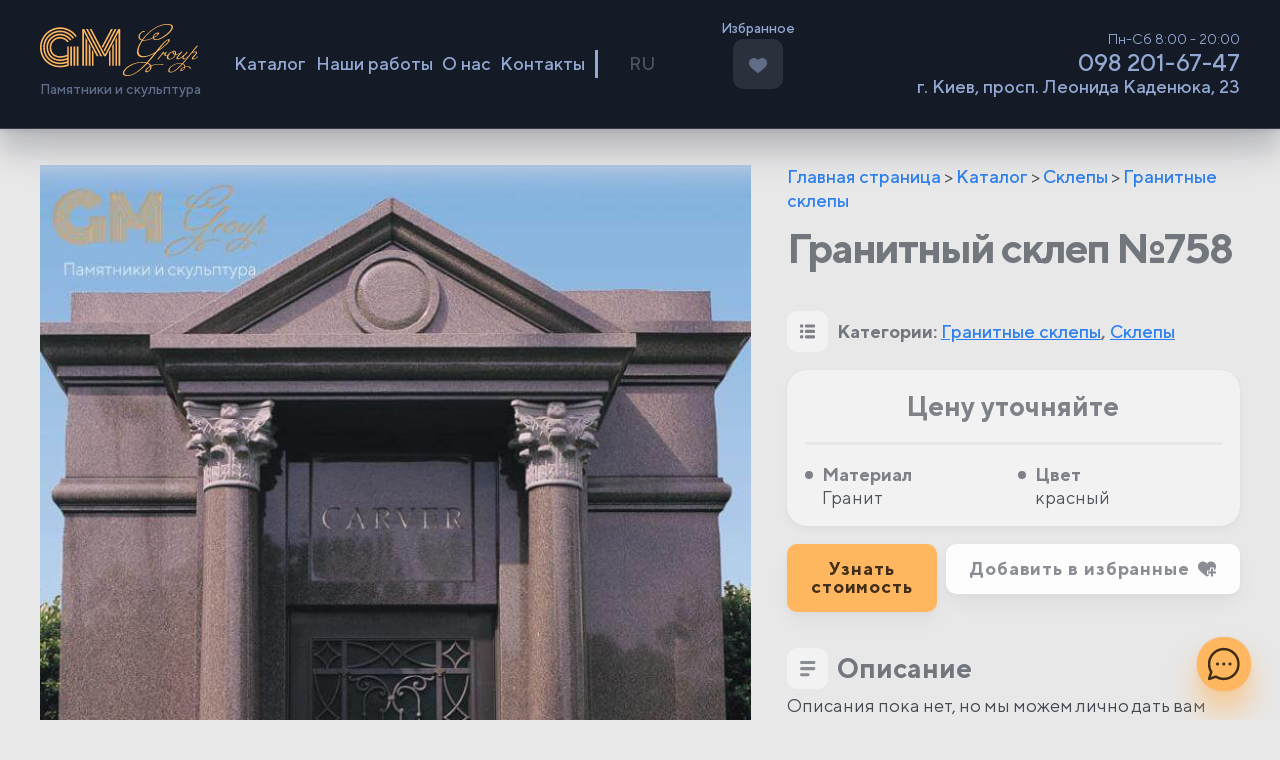

--- FILE ---
content_type: text/html; charset=UTF-8
request_url: https://pamyatniki-kiev.com.ua/pamyatnik-iz-mramora-54/
body_size: 21823
content:
<!doctype html><html lang="ru-RU"><head><meta charset="UTF-8"><meta name="viewport" content="width=device-width, initial-scale=1"><link rel="profile" href="https://gmpg.org/xfn/11"><meta name='robots' content='index, follow, max-image-preview:large, max-snippet:-1, max-video-preview:-1' /> <script data-cfasync="false" data-pagespeed-no-defer>var gtm4wp_datalayer_name = "dataLayer";
	var dataLayer = dataLayer || [];</script> <title>Заказать Гранитный склеп №758 недорого | GM Group</title><meta name="description" content="Гранитный склеп №758 по лучшей цене - Производство и установка памятников от GM Group . Хотите узнать сколько стоит? Звоните ☎ 098 201 67 47" /><link rel="canonical" href="https://pamyatniki-kiev.com.ua/pamyatnik-iz-mramora-54/" /><meta property="og:locale" content="ru_RU" /><meta property="og:type" content="article" /><meta property="og:title" content="Заказать Гранитный склеп №758 недорого | GM Group" /><meta property="og:description" content="Гранитный склеп №758 по лучшей цене - Производство и установка памятников от GM Group . Хотите узнать сколько стоит? Звоните ☎ 098 201 67 47" /><meta property="og:url" content="https://pamyatniki-kiev.com.ua/pamyatnik-iz-mramora-54/" /><meta property="og:site_name" content="GM Group" /><meta property="article:modified_time" content="2026-01-13T19:13:37+00:00" /><meta property="og:image" content="https://pamyatniki-kiev.com.ua/wp-content/uploads/S-61.jpg" /><meta property="og:image:width" content="694" /><meta property="og:image:height" content="1000" /><meta property="og:image:type" content="image/jpeg" /><meta name="twitter:card" content="summary_large_image" /> <script type="application/ld+json" class="yoast-schema-graph">{"@context":"https://schema.org","@graph":[{"@type":["WebPage","ItemPage"],"@id":"https://pamyatniki-kiev.com.ua/pamyatnik-iz-mramora-54/","url":"https://pamyatniki-kiev.com.ua/pamyatnik-iz-mramora-54/","name":"Заказать Гранитный склеп №758 недорого | GM Group","isPartOf":{"@id":"https://pamyatniki-kiev.com.ua/#website"},"primaryImageOfPage":{"@id":"https://pamyatniki-kiev.com.ua/pamyatnik-iz-mramora-54/#primaryimage"},"image":{"@id":"https://pamyatniki-kiev.com.ua/pamyatnik-iz-mramora-54/#primaryimage"},"thumbnailUrl":"https://pamyatniki-kiev.com.ua/wp-content/uploads/S-61.jpg","datePublished":"2021-03-18T08:38:57+00:00","dateModified":"2026-01-13T19:13:37+00:00","description":"Гранитный склеп №758 по лучшей цене - Производство и установка памятников от GM Group . Хотите узнать сколько стоит? Звоните ☎ 098 201 67 47","breadcrumb":{"@id":"https://pamyatniki-kiev.com.ua/pamyatnik-iz-mramora-54/#breadcrumb"},"inLanguage":"ru-RU","potentialAction":[{"@type":"ReadAction","target":["https://pamyatniki-kiev.com.ua/pamyatnik-iz-mramora-54/"]}]},{"@type":"ImageObject","inLanguage":"ru-RU","@id":"https://pamyatniki-kiev.com.ua/pamyatnik-iz-mramora-54/#primaryimage","url":"https://pamyatniki-kiev.com.ua/wp-content/uploads/S-61.jpg","contentUrl":"https://pamyatniki-kiev.com.ua/wp-content/uploads/S-61.jpg","width":694,"height":1000},{"@type":"BreadcrumbList","@id":"https://pamyatniki-kiev.com.ua/pamyatnik-iz-mramora-54/#breadcrumb","itemListElement":[{"@type":"ListItem","position":1,"name":"Главная страница","item":"https://pamyatniki-kiev.com.ua/"},{"@type":"ListItem","position":2,"name":"Каталог","item":"https://pamyatniki-kiev.com.ua/katalog/"},{"@type":"ListItem","position":3,"name":"Склепы","item":"https://pamyatniki-kiev.com.ua/sklepy/"},{"@type":"ListItem","position":4,"name":"Гранитные склепы"}]},{"@type":"WebSite","@id":"https://pamyatniki-kiev.com.ua/#website","url":"https://pamyatniki-kiev.com.ua/","name":"GM Group","description":"Памятники и скульптура","potentialAction":[{"@type":"SearchAction","target":{"@type":"EntryPoint","urlTemplate":"https://pamyatniki-kiev.com.ua/?s={search_term_string}"},"query-input":{"@type":"PropertyValueSpecification","valueRequired":true,"valueName":"search_term_string"}}],"inLanguage":"ru-RU"}]}</script> <link rel='dns-prefetch' href='//challenges.cloudflare.com' /><link rel="alternate" type="application/rss+xml" title="GM Group &raquo; Лента" href="https://pamyatniki-kiev.com.ua/feed/" /><link rel="alternate" type="application/rss+xml" title="GM Group &raquo; Лента комментариев" href="https://pamyatniki-kiev.com.ua/comments/feed/" /><style>div.portfolio-slider.owl-carousel.owl-loaded.owl-drag{content-visibility:auto;contain-intrinsic-size:1px 1000px;}</style><link data-optimized="2" rel="stylesheet" href="https://pamyatniki-kiev.com.ua/wp-content/litespeed/css/e31c966f74699259830eeecd7ab88ae3.css?ver=ad8be" /><link rel="preload" as="image" href="https://pamyatniki-kiev.com.ua/wp-content/themes/gm-group-theme/icons/gm-logo.svg"><link rel="preload" as="image" href="https://pamyatniki-kiev.com.ua/wp-content/uploads/S-61.jpg"><link rel="preload" as="image" href="https://pamyatniki-kiev.com.ua/wp-content/themes/gm-group-theme/icons/cat-list.svg"><link rel="preload" as="image" href="https://pamyatniki-kiev.com.ua/wp-content/themes/gm-group-theme/icons/description-icon.svg"><link rel="preload" as="image" href="https://pamyatniki-kiev.com.ua/wp-content/themes/gm-group-theme/icons/delivery-icon.svg"><link rel='preload' as='font' type='font/woff2' crossorigin='anonymous' id='tinvwl-webfont-font-css' href='https://pamyatniki-kiev.com.ua/wp-content/plugins/ti-woocommerce-wishlist/assets/fonts/tinvwl-webfont.woff2?ver=xu2uyi'  media='all' /> <script data-optimized="1" type="text/javascript" src="https://pamyatniki-kiev.com.ua/wp-content/litespeed/js/1b4d0fa838fdc8b9a29cba36101881d8.js?ver=be840" id="bodhi-dompurify-library-js" defer data-deferred="1"></script> <script type="text/javascript" src="https://pamyatniki-kiev.com.ua/wp-includes/js/jquery/jquery.min.js?ver=3.7.1" id="jquery-core-js"></script> <script data-optimized="1" type="text/javascript" src="https://pamyatniki-kiev.com.ua/wp-content/litespeed/js/e6faf1c171f34962c83e885e21269907.js?ver=2877e" id="jquery-migrate-js" defer data-deferred="1"></script> <script data-optimized="1" type="text/javascript" src="https://pamyatniki-kiev.com.ua/wp-content/litespeed/js/ce56792011419c369c08899b75ed527e.js?ver=af36d" id="google_business_reviews_rating_wp_js-js" defer data-deferred="1"></script> <script type="text/javascript" id="bodhi_svg_inline-js-extra" src="[data-uri]" defer></script> <script data-optimized="1" type="text/javascript" src="https://pamyatniki-kiev.com.ua/wp-content/litespeed/js/4ab71fbd0c2d0ac6b7586e37e0169de2.js?ver=69de2" id="bodhi_svg_inline-js" defer data-deferred="1"></script> <script type="text/javascript" id="bodhi_svg_inline-js-after" src="[data-uri]" defer></script> <script data-optimized="1" type="text/javascript" src="https://pamyatniki-kiev.com.ua/wp-content/litespeed/js/cd88352fdbe0900b632c13350a722bf7.js?ver=7c248" id="wc-zoom-js" defer="defer" data-wp-strategy="defer"></script> <script data-optimized="1" type="text/javascript" src="https://pamyatniki-kiev.com.ua/wp-content/litespeed/js/964fc93f5f1b68ac254c941fb0e2e1b3.js?ver=60af0" id="wc-flexslider-js" defer="defer" data-wp-strategy="defer"></script> <script data-optimized="1" type="text/javascript" src="https://pamyatniki-kiev.com.ua/wp-content/litespeed/js/aa9f4f2ce92dc7430374761eec3b80ca.js?ver=fcdca" id="wc-photoswipe-js" defer="defer" data-wp-strategy="defer"></script> <script data-optimized="1" type="text/javascript" src="https://pamyatniki-kiev.com.ua/wp-content/litespeed/js/36d557ed5c641c23d561bcf4e2281c7b.js?ver=5dc98" id="wc-photoswipe-ui-default-js" defer="defer" data-wp-strategy="defer"></script> <script type="text/javascript" id="wc-single-product-js-extra" src="[data-uri]" defer></script> <script data-optimized="1" type="text/javascript" src="https://pamyatniki-kiev.com.ua/wp-content/litespeed/js/ebca8ef8c226be4c512ccf4f8bf0f76b.js?ver=c82d4" id="wc-single-product-js" defer="defer" data-wp-strategy="defer"></script> <script data-optimized="1" type="text/javascript" src="https://pamyatniki-kiev.com.ua/wp-content/litespeed/js/a0993d8b94c3e7bec29a1c3a9b7a457d.js?ver=23a42" id="wc-jquery-blockui-js" data-wp-strategy="defer"></script> <script data-optimized="1" type="text/javascript" src="https://pamyatniki-kiev.com.ua/wp-content/litespeed/js/c2c093232e1907e4d0508a764739b969.js?ver=73075" id="wc-js-cookie-js" data-wp-strategy="defer"></script> <script type="text/javascript" id="woocommerce-js-extra" src="[data-uri]" defer></script> <script data-optimized="1" type="text/javascript" src="https://pamyatniki-kiev.com.ua/wp-content/litespeed/js/972678eb848a06f919ca5160876d8399.js?ver=ac685" id="woocommerce-js" defer="defer" data-wp-strategy="defer"></script> <script data-optimized="1" type="text/javascript" src="https://pamyatniki-kiev.com.ua/wp-content/litespeed/js/f3d531b8837160da4d38bb3ff99dc7cb.js?ver=6a1c1" id="fancybox-js-js" defer data-deferred="1"></script> 
 <script data-cfasync="false" data-pagespeed-no-defer>var dataLayer_content = {"pagePostType":"product","pagePostType2":"single-product","pagePostAuthor":"Борис Бритва"};
	dataLayer.push( dataLayer_content );</script> <script data-cfasync="false" data-pagespeed-no-defer>(function(w,d,s,l,i){w[l]=w[l]||[];w[l].push({'gtm.start':
new Date().getTime(),event:'gtm.js'});var f=d.getElementsByTagName(s)[0],
j=d.createElement(s),dl=l!='dataLayer'?'&l='+l:'';j.async=true;j.src=
'//www.googletagmanager.com/gtm.js?id='+i+dl;f.parentNode.insertBefore(j,f);
})(window,document,'script','dataLayer','GTM-5V2W6WR');</script> 
<noscript><style>.woocommerce-product-gallery{ opacity: 1 !important; }</style></noscript><link rel="icon" href="https://pamyatniki-kiev.com.ua/wp-content/uploads/2020/06/cropped-Favicon-150x150.png" sizes="32x32" /><link rel="icon" href="https://pamyatniki-kiev.com.ua/wp-content/uploads/2020/06/cropped-Favicon-200x200.png" sizes="192x192" /><link rel="apple-touch-icon" href="https://pamyatniki-kiev.com.ua/wp-content/uploads/2020/06/cropped-Favicon-200x200.png" /><meta name="msapplication-TileImage" content="https://pamyatniki-kiev.com.ua/wp-content/uploads/2020/06/cropped-Favicon-360x360.png" /> <script src="https://unpkg.com/imagesloaded@4/imagesloaded.pkgd.min.js" defer data-deferred="1"></script> <script type="text/javascript" src="[data-uri]" defer></script> <script src="[data-uri]" defer></script> </head><div class="messengers">
<a class="mail-icon" href="mailto:kiev.gmgroup@gmail.com ">
<svg width="47" height="34" viewBox="0 0 47 34" fill="none" xmlns="http://www.w3.org/2000/svg">
<path d="M45.3214 0H1.6786L23.5001 17.9741L45.5682 0.0503572C45.4874 0.0267523 45.4049 0.00993373 45.3214 0Z" fill="black"/>
<path d="M24.5591 21.4453C23.9407 21.9518 23.0509 21.9518 22.4324 21.4453L0 2.96428V31.8928C0 32.8199 0.751521 33.5714 1.6786 33.5714H45.3214C46.2485 33.5714 47 32.8199 47 31.8928V3.21272L24.5591 21.4453Z" fill="black"/>
</svg>
</a>
<a class="phone-icon" href="tel:380982016747">
<svg width="36" height="36" viewBox="0 0 36 36" fill="none" xmlns="http://www.w3.org/2000/svg">
<path d="M33.1114 23.6299C30.9073 23.6299 28.7432 23.2852 26.6924 22.6074C25.6875 22.2647 24.4522 22.5791 23.8388 23.209L19.791 26.2647C15.0967 23.7589 12.205 20.8682 9.73341 16.2091L12.6992 12.2667C13.4697 11.4972 13.7461 10.3732 13.415 9.31847C12.7343 7.25691 12.3886 5.09381 12.3886 2.88881C12.3887 1.29591 11.0928 0 9.49997 0H2.88872C1.29591 0 0 1.29591 0 2.88872C0 21.1465 14.8536 36 33.1114 36C34.7042 36 36.0001 34.7041 36.0001 33.1113V26.5185C36 24.9258 34.7041 23.6299 33.1114 23.6299Z" fill="black"/>
</svg>
</a>
<a class="whatsapp-icon" href="https://wa.me/380982016747" target="_blank">
<svg width="47" height="47" viewBox="0 0 47 47" fill="none" xmlns="http://www.w3.org/2000/svg">
<path d="M34.2845 28.0181L34.2669 28.1649C29.9605 26.0186 29.5101 25.7327 28.954 26.5669C28.5682 27.1446 27.4441 28.4548 27.1053 28.8425C26.7626 29.2244 26.4218 29.2538 25.8402 28.9894C25.2527 28.6956 23.3668 28.0788 21.1343 26.0813C19.3953 24.5244 18.2282 22.615 17.8835 22.0275C17.3097 21.0366 18.5102 20.8956 19.6029 18.8276C19.7988 18.4164 19.6989 18.0932 19.554 17.8014C19.4071 17.5077 18.238 14.6289 17.7484 13.4814C17.2784 12.3377 16.7947 12.4826 16.4324 12.4826C15.3044 12.3847 14.4799 12.4004 13.7534 13.1563C10.5926 16.6304 11.3897 20.2141 14.0941 24.025C19.409 30.981 22.2408 32.2618 27.4186 34.0399C28.8169 34.4845 30.0918 34.4218 31.1003 34.2769C32.2244 34.0987 34.5607 32.8649 35.0483 31.4843C35.5477 30.1037 35.5477 28.9581 35.4008 28.6937C35.2559 28.4293 34.872 28.2824 34.2845 28.0181Z" fill="black"/>
<path d="M40.185 6.75441C25.1274 -7.80189 0.207583 2.75549 0.197792 23.2906C0.197792 27.3952 1.27292 31.3981 3.32133 34.9329L0 47.0001L12.406 43.7649C27.8867 52.127 46.9922 41.0233 47 23.3023C47 17.0827 44.5717 11.2292 40.1556 6.83078L40.185 6.75441ZM43.0873 23.2377C43.0755 38.1857 26.6666 47.521 13.6888 39.8914L12.9838 39.4723L5.64 41.3817L7.60813 34.2435L7.14008 33.5092C-0.936084 20.6527 8.3425 3.8502 23.641 3.8502C28.8384 3.8502 33.7166 5.87707 37.3905 9.54895C41.0623 13.1895 43.0873 18.0677 43.0873 23.2377Z" fill="black"/>
</svg>
</a>
<a class="telegram-icon" href="https://t.me/pmkaua" target="_blank">
<svg width="47" height="41" viewBox="0 0 47 41" fill="none" xmlns="http://www.w3.org/2000/svg">
<path d="M18.4416 26.7296L17.6642 37.6649C18.7765 37.6649 19.2582 37.1871 19.8359 36.6133L25.051 31.6294L35.8571 39.543C37.8389 40.6475 39.2352 40.0659 39.7698 37.7198L46.8629 4.48294L46.8649 4.48098C47.4935 1.55131 45.8054 0.405685 43.8745 1.12439L2.18157 17.0868C-0.663893 18.1913 -0.62081 19.7775 1.69786 20.4962L12.3571 23.8117L37.1163 8.31931C38.2815 7.54773 39.3409 7.97464 38.4695 8.74623L18.4416 26.7296Z" fill="black"/>
</svg>
</a>
<a class="viber-icon" id="newhref" href="viber://chat?number=380982016747" target="_blank">
<svg width="44" height="49" viewBox="0 0 44 49" fill="none" xmlns="http://www.w3.org/2000/svg">
<path d="M43.3452 28.2071C44.7474 16.4042 42.6716 8.95278 38.9272 5.58249L38.9292 5.58053C32.8858 -0.175013 12.476 -1.02689 5.24587 5.83903C1.99895 9.19757 0.855283 14.1267 0.72995 20.2289C0.604617 26.333 0.455783 37.7677 11.1111 40.8697H11.1209L11.1111 45.6069C11.1111 45.6069 11.0386 47.5261 12.2645 47.9119C13.6667 48.3662 14.3012 47.4752 18.6624 42.266C25.9552 42.8985 31.5561 41.4494 32.1925 41.2379C33.6652 40.7444 41.9979 39.6418 43.3452 28.2071ZM19.3811 38.9329C19.3811 38.9329 14.7653 44.6885 13.3299 46.1827C12.8599 46.6683 12.3448 46.6233 12.3527 45.6598C12.3527 45.0272 12.3879 37.7951 12.3879 37.7951C3.35412 35.2062 3.88678 25.4694 3.9847 20.3757C4.08262 15.2802 5.01478 11.1069 7.76428 8.29674C14.1073 2.34928 32.0006 3.67899 36.5596 7.96382C42.133 12.9047 40.1492 26.8637 40.161 27.3396C39.0154 36.8845 32.263 37.4896 31.0215 37.9028C30.4907 38.0791 25.5655 39.3461 19.3811 38.9329Z" fill="black"/>
<path d="M21.9348 9.41489C21.1808 9.41489 21.1808 10.5899 21.9348 10.5997C27.7843 10.6447 32.6018 14.722 32.6547 22.2008C32.6547 22.9901 33.8101 22.9803 33.8003 22.1911H33.7984C33.7357 14.1325 28.4756 9.45993 21.9348 9.41489Z" fill="black"/>
<path d="M29.6291 20.9613C29.6115 21.7407 30.7649 21.7779 30.7747 20.9887C30.8707 16.5452 28.131 12.8851 22.9825 12.4993C22.2285 12.4445 22.1502 13.6293 22.9022 13.6841C27.3672 14.0229 29.7192 17.0701 29.6291 20.9613Z" fill="black"/>
<path d="M28.3953 26.0158C27.4279 25.4557 26.4429 25.8043 26.0355 26.3546L25.1837 27.4572C24.7509 28.0172 23.9421 27.9428 23.9421 27.9428C18.0397 26.382 16.4612 20.2055 16.4612 20.2055C16.4612 20.2055 16.3888 19.3692 16.9293 18.9208L17.9946 18.0395C18.5273 17.6165 18.8641 16.5982 18.3217 15.5975C16.8725 12.9792 15.8992 12.0764 15.4037 11.3832C14.8828 10.731 14.0995 10.5842 13.2848 11.0248H13.2672C11.5732 12.0157 9.7187 13.8702 10.3121 15.7796C11.3245 17.7928 13.185 24.2102 19.1148 29.0591C21.9015 31.3523 26.3117 33.7023 28.1838 34.2447L28.2015 34.2722C30.0462 34.8871 31.84 32.9601 32.7977 31.2152V31.2015C33.2226 30.3575 33.0816 29.5585 32.4608 29.0356C31.3603 27.9624 29.6996 26.7776 28.3953 26.0158Z" fill="black"/>
<path d="M23.7893 16.8703C25.6713 16.98 26.5839 17.9631 26.6818 19.9821C26.717 20.7713 27.8626 20.7165 27.8274 19.9273C27.7021 17.2913 26.3273 15.8226 23.852 15.6855C23.098 15.6405 23.0275 16.8253 23.7893 16.8703Z" fill="black"/>
</svg>
</a></div><div class="fixed-contact-btn not-active">
<svg class="messenger" width="47" height="47" viewBox="0 0 47 47" fill="none" xmlns="http://www.w3.org/2000/svg">
<path d="M23.5 0C10.5122 0 0 10.5104 0 23.5C0 27.6219 1.07503 31.6477 3.11643 35.1984L0.0885697 44.6011C-0.122635 45.2566 0.0509186 45.9752 0.537872 46.4621C1.02016 46.9444 1.73697 47.1244 2.39891 46.9114L11.8016 43.8836C15.3523 45.925 19.3781 47 23.5 47C36.4878 47 47 36.4896 47 23.5C47 10.5122 36.4896 0 23.5 0ZM23.5 43.3281C19.7768 43.3281 16.1476 42.2893 13.0047 40.3239C12.5525 40.0414 11.991 39.965 11.4685 40.1332L4.68092 42.3191L6.86684 35.5315C7.0325 35.0166 6.96258 34.4543 6.67571 33.9953C4.71069 30.8524 3.67188 27.2232 3.67188 23.5C3.67188 12.5668 12.5668 3.67188 23.5 3.67188C34.4332 3.67188 43.3281 12.5668 43.3281 23.5C43.3281 34.4332 34.4332 43.3281 23.5 43.3281ZM25.7949 23.5C25.7949 24.7672 24.7676 25.7949 23.5 25.7949C22.2324 25.7949 21.2051 24.7672 21.2051 23.5C21.2051 22.2324 22.2324 21.2051 23.5 21.2051C24.7676 21.2051 25.7949 22.2324 25.7949 23.5ZM34.9746 23.5C34.9746 24.7672 33.9473 25.7949 32.6797 25.7949C31.4121 25.7949 30.3848 24.7672 30.3848 23.5C30.3848 22.2324 31.4121 21.2051 32.6797 21.2051C33.9473 21.2051 34.9746 22.2324 34.9746 23.5ZM16.6152 23.5C16.6152 24.7672 15.5879 25.7949 14.3203 25.7949C13.0531 25.7949 12.0254 24.7672 12.0254 23.5C12.0254 22.2324 13.0531 21.2051 14.3203 21.2051C15.5879 21.2051 16.6152 22.2324 16.6152 23.5Z" fill="black"/>
</svg>
<svg class="close" width="36" height="37" viewBox="0 0 36 37" fill="none" xmlns="http://www.w3.org/2000/svg">
<path d="M21.2982 18.0294L35.3159 4.01133C36.2281 3.09951 36.2281 1.62523 35.3159 0.713406C34.404 -0.198414 32.9297 -0.198414 32.0179 0.713406L17.9998 14.7315L3.98211 0.713406C3.06987 -0.198414 1.59601 -0.198414 0.684186 0.713406C-0.228062 1.62523 -0.228062 3.09951 0.684186 4.01133L14.7019 18.0294L0.684186 32.0476C-0.228062 32.9594 -0.228062 34.4337 0.684186 35.3455C1.1386 35.8003 1.73609 36.0288 2.33315 36.0288C2.93021 36.0288 3.52727 35.8003 3.98211 35.3455L17.9998 21.3274L32.0179 35.3455C32.4728 35.8003 33.0698 36.0288 33.6669 36.0288C34.264 36.0288 34.861 35.8003 35.3159 35.3455C36.2281 34.4337 36.2281 32.9594 35.3159 32.0476L21.2982 18.0294Z" fill="black"/>
</svg></div><body data-rsssl=1 class="wp-singular product-template-default single single-product postid-2858 wp-theme-gm-group-theme theme-gm-group-theme woocommerce woocommerce-page woocommerce-no-js tinvwl-theme-style woocommerce-active"><noscript><iframe src="https://www.googletagmanager.com/ns.html?id=GTM-5V2W6WR" height="0" width="0" style="display:none;visibility:hidden" aria-hidden="true"></iframe></noscript><div class="scrollup btn"><img class="style-svg" src="https://pamyatniki-kiev.com.ua/wp-content/themes/gm-group-theme/icons/arrow.svg"></div><div id="call-to-action" class="modal-window call-to-action"><p>Помочь вам в подборе?</p><div class="description"><p>Обратитесь за консультацией к нашему специалисту – получите расчёт стоимости памятника и 3D проект БЕСПЛАТНО</p></div><div class="cf7sg-container cf7sg-not-grid"><div id="cf7sg-form-kontaktnaya-forma" class=" key_kontaktnaya-forma"><div class="wpcf7 no-js" id="wpcf7-f2370-o1" lang="ru-RU" dir="ltr" data-wpcf7-id="2370"><div class="screen-reader-response"><p role="status" aria-live="polite" aria-atomic="true"></p><ul></ul></div><form action="/pamyatnik-iz-mramora-54/#wpcf7-f2370-o1" method="post" class="wpcf7-form init" aria-label="Контактная форма" novalidate="novalidate" data-status="init"><fieldset class="hidden-fields-container"><input type="hidden" name="_wpcf7" value="2370" /><input type="hidden" name="_wpcf7_version" value="6.1.4" /><input type="hidden" name="_wpcf7_locale" value="ru_RU" /><input type="hidden" name="_wpcf7_unit_tag" value="wpcf7-f2370-o1" /><input type="hidden" name="_wpcf7_container_post" value="0" /><input type="hidden" name="_wpcf7_posted_data_hash" value="" /><input type="hidden" name="_wpcf7dtx_version" value="5.0.4" /><input type="hidden" name="_wpcf7_key" value="kontaktnaya-forma" /><input type="hidden" name="_cf7sg_toggles" value="" /><input type="hidden" name="_cf7sg_version" value="4.15.8" /><input type="hidden" name="_wpnonce" value="c06b9a4340" /><input type="hidden" name="_wpcf7_lang" value="ru" /></fieldset><div class="modal-contact-form-grid">
<label>Ваше имя <span class="wpcf7-form-control-wrap" data-name="your-name"><input size="40" maxlength="400" class="wpcf7-form-control wpcf7-text" aria-invalid="false" value="" type="text" name="your-name" /></span></label><label>Телефон (обязательно)<span class="wpcf7-form-control-wrap" data-name="contact-tel"><input size="40" maxlength="400" class="wpcf7-form-control wpcf7-tel wpcf7-validates-as-required wpcf7-text wpcf7-validates-as-tel" aria-required="true" aria-invalid="false" value="" type="tel" name="contact-tel" /></span></label></div>
<input class="wpcf7-form-control wpcf7-submit has-spinner" type="submit" value="Отправить" /><div class="wpcf7-turnstile cf-turnstile" data-sitekey="0x4AAAAAACJ5iviz13wp1ijk" data-response-field-name="_wpcf7_turnstile_response"></div><div class="wpcf7-response-output" aria-hidden="true"></div></form></div></div></div></div><div id="modal-container"><div id="consultation-form" class="modal-window"><div class="h4">Контактная форма</div><div class="description"><p>Обратитесь за консультацией к нашему специалисту – получите расчёт стоимости памятника и 3D проект БЕСПЛАТНО</p></div><div class="cf7sg-container cf7sg-not-grid"><div id="cf7sg-form-kontaktnaya-forma" class=" key_kontaktnaya-forma"><div class="wpcf7 no-js" id="wpcf7-f2370-o2" lang="ru-RU" dir="ltr" data-wpcf7-id="2370"><div class="screen-reader-response"><p role="status" aria-live="polite" aria-atomic="true"></p><ul></ul></div><form action="/pamyatnik-iz-mramora-54/#wpcf7-f2370-o2" method="post" class="wpcf7-form init" aria-label="Контактная форма" novalidate="novalidate" data-status="init"><fieldset class="hidden-fields-container"><input type="hidden" name="_wpcf7" value="2370" /><input type="hidden" name="_wpcf7_version" value="6.1.4" /><input type="hidden" name="_wpcf7_locale" value="ru_RU" /><input type="hidden" name="_wpcf7_unit_tag" value="wpcf7-f2370-o2" /><input type="hidden" name="_wpcf7_container_post" value="0" /><input type="hidden" name="_wpcf7_posted_data_hash" value="" /><input type="hidden" name="_wpcf7dtx_version" value="5.0.4" /><input type="hidden" name="_wpcf7_key" value="kontaktnaya-forma" /><input type="hidden" name="_cf7sg_toggles" value="" /><input type="hidden" name="_cf7sg_version" value="4.15.8" /><input type="hidden" name="_wpnonce" value="c06b9a4340" /><input type="hidden" name="_wpcf7_lang" value="ru" /></fieldset><div class="modal-contact-form-grid">
<label>Ваше имя <span class="wpcf7-form-control-wrap" data-name="your-name"><input size="40" maxlength="400" class="wpcf7-form-control wpcf7-text" aria-invalid="false" value="" type="text" name="your-name" /></span></label><label>Телефон (обязательно)<span class="wpcf7-form-control-wrap" data-name="contact-tel"><input size="40" maxlength="400" class="wpcf7-form-control wpcf7-tel wpcf7-validates-as-required wpcf7-text wpcf7-validates-as-tel" aria-required="true" aria-invalid="false" value="" type="tel" name="contact-tel" /></span></label></div>
<input class="wpcf7-form-control wpcf7-submit has-spinner" type="submit" value="Отправить" /><div class="wpcf7-turnstile cf-turnstile" data-sitekey="0x4AAAAAACJ5iviz13wp1ijk" data-response-field-name="_wpcf7_turnstile_response"></div><div class="wpcf7-response-output" aria-hidden="true"></div></form></div></div></div><div class="btn close-btn"><div class="close-icon"><span></span><span></span></div></div></div><div id="howcost-form" class="modal-window"><div class="h4">Узнать стоимость изделия</div><div class="description">Оставьте, пожалуйста, свои контакты и наш менеджер свяжется с вами, чтобы сообщить стоимость</div><div class="cf7sg-container cf7sg-not-grid"><div id="cf7sg-form-uznat-stoimost" class=" key_uznat-stoimost"><div class="wpcf7 no-js" id="wpcf7-f2371-o3" lang="ru-RU" dir="ltr" data-wpcf7-id="2371"><div class="screen-reader-response"><p role="status" aria-live="polite" aria-atomic="true"></p><ul></ul></div><form action="/pamyatnik-iz-mramora-54/#wpcf7-f2371-o3" method="post" class="wpcf7-form init" aria-label="Контактная форма" novalidate="novalidate" data-status="init"><fieldset class="hidden-fields-container"><input type="hidden" name="_wpcf7" value="2371" /><input type="hidden" name="_wpcf7_version" value="6.1.4" /><input type="hidden" name="_wpcf7_locale" value="ru_RU" /><input type="hidden" name="_wpcf7_unit_tag" value="wpcf7-f2371-o3" /><input type="hidden" name="_wpcf7_container_post" value="0" /><input type="hidden" name="_wpcf7_posted_data_hash" value="" /><input type="hidden" name="_wpcf7dtx_version" value="5.0.4" /><input type="hidden" name="_wpcf7_key" value="uznat-stoimost" /><input type="hidden" name="_cf7sg_toggles" value="" /><input type="hidden" name="_cf7sg_version" value="4.15.8" /><input type="hidden" name="_wpnonce" value="c06b9a4340" /><input type="hidden" name="_wpcf7_lang" value="ru" /></fieldset><div class="modal-contact-form-grid">
<label>Ваше имя <span class="wpcf7-form-control-wrap" data-name="your-name"><input size="40" maxlength="400" class="wpcf7-form-control wpcf7-text" aria-invalid="false" value="" type="text" name="your-name" /></span></label><label>Телефон (обязательно)<span class="wpcf7-form-control-wrap" data-name="contact-tel"><input size="40" maxlength="400" class="wpcf7-form-control wpcf7-tel wpcf7-validates-as-required wpcf7-text wpcf7-validates-as-tel" aria-required="true" aria-invalid="false" value="" type="tel" name="contact-tel" /></span></label></div>
<input class="wpcf7-form-control wpcf7-submit has-spinner" type="submit" value="Отправить" /><div class="wpcf7-turnstile cf-turnstile" data-sitekey="0x4AAAAAACJ5iviz13wp1ijk" data-response-field-name="_wpcf7_turnstile_response"></div>
<span class="wpcf7-form-control-wrap post_url" data-name="post_url"><input type="hidden" name="post_url" class="wpcf7-form-control wpcf7-hidden wpcf7dtx wpcf7dtx-hidden" aria-invalid="false"></span><div class="wpcf7-response-output" aria-hidden="true"></div></form></div></div></div><div class="btn close-btn"><div class="close-icon"><span></span><span></span></div></div></div><div id="calculation-form" class="modal-window"><div class="h4">Рассчитать стоимость</div><div class="description"><p>Рассчитайте стоимость памятника по вашему фото или укажите ссылку источник</p></div><div class="cf7sg-container cf7sg-not-grid"><div id="cf7sg-form-forma-raschyota" class=" key_forma-raschyota"><div class="wpcf7 no-js" id="wpcf7-f2372-o4" lang="ru-RU" dir="ltr" data-wpcf7-id="2372"><div class="screen-reader-response"><p role="status" aria-live="polite" aria-atomic="true"></p><ul></ul></div><form action="/pamyatnik-iz-mramora-54/#wpcf7-f2372-o4" method="post" class="wpcf7-form init" aria-label="Контактная форма" novalidate="novalidate" data-status="init"><fieldset class="hidden-fields-container"><input type="hidden" name="_wpcf7" value="2372" /><input type="hidden" name="_wpcf7_version" value="6.1.4" /><input type="hidden" name="_wpcf7_locale" value="ru_RU" /><input type="hidden" name="_wpcf7_unit_tag" value="wpcf7-f2372-o4" /><input type="hidden" name="_wpcf7_container_post" value="0" /><input type="hidden" name="_wpcf7_posted_data_hash" value="" /><input type="hidden" name="_wpcf7dtx_version" value="5.0.4" /><input type="hidden" name="_wpcf7_key" value="forma-raschyota" /><input type="hidden" name="_cf7sg_toggles" value="" /><input type="hidden" name="_cf7sg_version" value="4.15.8" /><input type="hidden" name="_wpnonce" value="c06b9a4340" /><input type="hidden" name="_wpcf7_lang" value="ru" /></fieldset><div class="modal-contact-form-grid">
<label>Ваше имя<span class="wpcf7-form-control-wrap" data-name="your-name"><input size="40" maxlength="400" class="wpcf7-form-control wpcf7-text" aria-invalid="false" value="" type="text" name="your-name" /></span></label><label>Телефон (обязательно)<span class="wpcf7-form-control-wrap" data-name="calculation-tel"><input size="40" maxlength="400" class="wpcf7-form-control wpcf7-tel wpcf7-validates-as-required wpcf7-text wpcf7-validates-as-tel" aria-required="true" aria-invalid="false" value="" type="tel" name="calculation-tel" /></span></label><label>Ссылка на страницу<span class="wpcf7-form-control-wrap" data-name="calculation-url"><input size="40" maxlength="400" class="wpcf7-form-control wpcf7-url wpcf7-text wpcf7-validates-as-url" aria-invalid="false" value="" type="url" name="calculation-url" /></span></label><label>Фото изделия<span class="wpcf7-form-control-wrap" data-name="upload-file-221"><input size="40" class="wpcf7-form-control wpcf7-drag-n-drop-file d-none" aria-invalid="false" type="file" multiple="multiple" data-name="upload-file-221" data-id="2372" data-version="free version 1.3.9.3" accept="." /></span></label></div>
<input class="wpcf7-form-control wpcf7-submit has-spinner" type="submit" value="Отправить" /><div class="wpcf7-turnstile cf-turnstile" data-sitekey="0x4AAAAAACJ5iviz13wp1ijk" data-response-field-name="_wpcf7_turnstile_response" data-size="flexible" data-language="ru"></div><div class="wpcf7-response-output" aria-hidden="true"></div></form></div></div></div><div class="btn close-btn"><div class="close-icon"><span></span><span></span></div></div></div></div><div class="vh100"></div><header id="header" class="header"><div class="content-container"><div class="branding">
<a class="custom-logo-link" href="https://pamyatniki-kiev.com.ua/">
<img class="style-svg" src="https://pamyatniki-kiev.com.ua/wp-content/themes/gm-group-theme/icons/gm-logo.svg" fetchpriority="high" decoding="sync">					</a><div class="site-description">Памятники и скульптура</div></div><div class="header-nav-btn black-btn"><img class="style-svg" src="https://pamyatniki-kiev.com.ua/wp-content/themes/gm-group-theme/icons/menu.svg"></div><ul id="header-nav" class="resetul"><li id="menu-item-2396" class="menu-item menu-item-type-post_type menu-item-object-page menu-item-has-children current_page_parent menu-item-2396"><a href="https://pamyatniki-kiev.com.ua/katalog/">Каталог</a><ul class="sub-menu"><li id="menu-item-4366" class="menu-item menu-item-type-taxonomy menu-item-object-product_cat menu-item-has-children menu-item-4366"><a href="https://pamyatniki-kiev.com.ua/pamyatniki/">Памятники</a><ul class="sub-menu"><li id="menu-item-5417" class="menu-item menu-item-type-taxonomy menu-item-object-product_cat menu-item-5417"><a href="https://pamyatniki-kiev.com.ua/pamyatniki-voennym/">Памятники военным</a></li><li id="menu-item-4368" class="menu-item menu-item-type-taxonomy menu-item-object-product_cat menu-item-4368"><a href="https://pamyatniki-kiev.com.ua/pamyatniki-zhenshhine/">Женщине</a></li><li id="menu-item-4370" class="menu-item menu-item-type-taxonomy menu-item-object-product_cat menu-item-4370"><a href="https://pamyatniki-kiev.com.ua/pamyatnik-muzhchine/">Мужчине</a></li><li id="menu-item-4371" class="menu-item menu-item-type-taxonomy menu-item-object-product_cat menu-item-4371"><a href="https://pamyatniki-kiev.com.ua/detskie-pamyatniki/">Ребенку</a></li><li id="menu-item-4369" class="menu-item menu-item-type-taxonomy menu-item-object-product_cat menu-item-has-children menu-item-4369"><a href="https://pamyatniki-kiev.com.ua/pamyatniki-iz-granita/">Памятники из гранита</a><ul class="sub-menu"><li id="menu-item-8433" class="menu-item menu-item-type-taxonomy menu-item-object-product_cat menu-item-8433"><a href="https://pamyatniki-kiev.com.ua/pamyatniki-chernogo-granita/" title="Памятники из черного гранита">Черный</a></li><li id="menu-item-8431" class="menu-item menu-item-type-taxonomy menu-item-object-product_cat menu-item-8431"><a href="https://pamyatniki-kiev.com.ua/pamyatniki-krasnogo-granita/" title="Памятники из красного гранита">Красный</a></li><li id="menu-item-8432" class="menu-item menu-item-type-taxonomy menu-item-object-product_cat menu-item-8432"><a href="https://pamyatniki-kiev.com.ua/pamyatniki-serogo-granita/" title="Памятники из серого гранита">Серый</a></li><li id="menu-item-8429" class="menu-item menu-item-type-taxonomy menu-item-object-product_cat menu-item-8429"><a href="https://pamyatniki-kiev.com.ua/pamyatniki-belogo-granita/" title="Памятники из белого гранита">Белый</a></li><li id="menu-item-8430" class="menu-item menu-item-type-taxonomy menu-item-object-product_cat menu-item-8430"><a href="https://pamyatniki-kiev.com.ua/pamyatniki-zelenogo-granita/" title="Памятники из зеленого гранита">Зеленый</a></li></ul></li><li id="menu-item-4367" class="menu-item menu-item-type-taxonomy menu-item-object-product_cat menu-item-4367"><a href="https://pamyatniki-kiev.com.ua/pamyatniki-iz-mramora/">Памятники из мрамора</a></li><li id="menu-item-5393" class="menu-item menu-item-type-taxonomy menu-item-object-product_cat menu-item-5393"><a href="https://pamyatniki-kiev.com.ua/odinarnye-pamyatniki/" title="Одинарные памятники">Одинарные</a></li><li id="menu-item-5392" class="menu-item menu-item-type-taxonomy menu-item-object-product_cat menu-item-5392"><a href="https://pamyatniki-kiev.com.ua/dvojnye-pamyatniki/" title="Двойные памятники">Двойные</a></li><li id="menu-item-8379" class="menu-item menu-item-type-taxonomy menu-item-object-product_cat menu-item-8379"><a href="https://pamyatniki-kiev.com.ua/elitnye-pamyatniki/" title="Элитные памятники">Элитные</a></li><li id="menu-item-8380" class="menu-item menu-item-type-taxonomy menu-item-object-product_cat menu-item-8380"><a href="https://pamyatniki-kiev.com.ua/memorialnye-kompleksy/" title="Мемориальные комплексы">Мемориалы</a></li></ul></li><li id="menu-item-4575" class="menu-item menu-item-type-taxonomy menu-item-object-product_cat menu-item-has-children menu-item-4575"><a href="https://pamyatniki-kiev.com.ua/skulpturu/">Скульптуры</a><ul class="sub-menu"><li id="menu-item-4576" class="menu-item menu-item-type-taxonomy menu-item-object-product_cat menu-item-4576"><a href="https://pamyatniki-kiev.com.ua/skulptury-angela/">Ангелы</a></li><li id="menu-item-4580" class="menu-item menu-item-type-taxonomy menu-item-object-product_cat menu-item-4580"><a href="https://pamyatniki-kiev.com.ua/statuya-cheloveka/">Статуя человека</a></li><li id="menu-item-4578" class="menu-item menu-item-type-taxonomy menu-item-object-product_cat menu-item-4578"><a href="https://pamyatniki-kiev.com.ua/skulptura-byust/">Бюст</a></li><li id="menu-item-4577" class="menu-item menu-item-type-taxonomy menu-item-object-product_cat menu-item-4577"><a href="https://pamyatniki-kiev.com.ua/skulptura-barelef/">Барельеф</a></li><li id="menu-item-8346" class="menu-item menu-item-type-taxonomy menu-item-object-product_cat menu-item-8346"><a href="https://pamyatniki-kiev.com.ua/skulptury-iz-granita/" title="скульптуры из гранита">Гранитные</a></li><li id="menu-item-8347" class="menu-item menu-item-type-taxonomy menu-item-object-product_cat menu-item-8347"><a href="https://pamyatniki-kiev.com.ua/skulptury-iz-mramora/" title="скульптуры из мрамора">Мраморные</a></li><li id="menu-item-4579" class="menu-item menu-item-type-taxonomy menu-item-object-product_cat menu-item-4579"><a href="https://pamyatniki-kiev.com.ua/skulptury-iz-bronzy/" title="скульптуры из бронзы">Бронзовые</a></li></ul></li><li id="menu-item-4572" class="menu-item menu-item-type-taxonomy menu-item-object-product_cat menu-item-has-children menu-item-4572"><a href="https://pamyatniki-kiev.com.ua/kresty/">Кресты</a><ul class="sub-menu"><li id="menu-item-4573" class="menu-item menu-item-type-taxonomy menu-item-object-product_cat menu-item-4573"><a href="https://pamyatniki-kiev.com.ua/kresty-iz-granita/">Кресты из гранита</a></li><li id="menu-item-4574" class="menu-item menu-item-type-taxonomy menu-item-object-product_cat menu-item-4574"><a href="https://pamyatniki-kiev.com.ua/kresty-iz-mramora/">Кресты из мрамора</a></li></ul></li><li id="menu-item-4481" class="menu-item menu-item-type-taxonomy menu-item-object-product_cat current-product-ancestor current-menu-parent current-custom-parent menu-item-has-children menu-item-4481"><a href="https://pamyatniki-kiev.com.ua/sklepy/">Склепы</a><ul class="sub-menu"><li id="menu-item-4482" class="menu-item menu-item-type-taxonomy menu-item-object-product_cat current-product-ancestor current-menu-parent current-custom-parent menu-item-4482"><a href="https://pamyatniki-kiev.com.ua/granitnye-sklepy/">Гранитные склепы</a></li><li id="menu-item-4483" class="menu-item menu-item-type-taxonomy menu-item-object-product_cat menu-item-4483"><a href="https://pamyatniki-kiev.com.ua/mramornye-sklepy/">Мраморные склепы</a></li></ul></li></ul></li><li id="menu-item-4558" class="menu-item menu-item-type-taxonomy menu-item-object-product_cat menu-item-4558"><a href="https://pamyatniki-kiev.com.ua/portfolio/">Наши работы</a></li><li id="menu-item-2378" class="menu-item menu-item-type-post_type menu-item-object-page menu-item-2378"><a href="https://pamyatniki-kiev.com.ua/o-nas/">О нас</a></li><li id="menu-item-2380" class="menu-item menu-item-type-post_type menu-item-object-page menu-item-2380"><a href="https://pamyatniki-kiev.com.ua/kontakty/">Контакты</a></li><li id="menu-item-5013-ru" class="lang-item lang-item-124 lang-item-ru current-lang lang-item-first menu-item menu-item-type-custom menu-item-object-custom menu-item-5013-ru"><a href="https://pamyatniki-kiev.com.ua/pamyatnik-iz-mramora-54/" hreflang="ru-RU" lang="ru-RU"><img src="[data-uri]" alt="" width="16" height="11" style="width: 16px; height: 11px;" /><span style="margin-left:0.3em;">RU</span></a></li></ul><ul id="favorite" class="resetul"><li id="menu-item-2395" class="menu-item menu-item-type-post_type menu-item-object-page menu-item-2395"><a href="https://pamyatniki-kiev.com.ua/wishlist/">Избранное</a></li><li id="menu-item-2147480002" class="menu-item menu-item-type-post menu-item-object-page menu-item-2147480002"><a href="https://pamyatniki-kiev.com.ua/wishlist/"><span class="wishlist_products_counter top_wishlist-heart top_wishlist-" ></span> Избранное <span class="wishlist_products_counter_number"></span></a></li></ul><div class="header-contacts-btn black-btn"><img class="style-svg" src="https://pamyatniki-kiev.com.ua/wp-content/themes/gm-group-theme/icons/phone.svg"></div><div class="header-contacts"><div class="schedule">Пн-Сб 8:00 - 20:00</div>
<a href="tel:098 201-67-47" class="phone-number">098 201-67-47</a>
<a href="https://maps.app.goo.gl/6wdF8cy4tuDsyoHRA" class="adress">г. Киев, просп. Леонида Каденюка, 23</a><div class="contacts-btns"><div class="btn accent-btn consultation-btn">Консультация</div><div class="btn black-btn calculation-btn">Расчёт стоимости</div></div></div></div><div class="close-modal">
<span>Закрыть</span>
<span class="close-icon">
<span></span>
<span></span>
</span></div></header><main><div class="content-container product-page header-margin"><div class="product-container"><div class="photo-container"><div class="photo-slider-container"><div class="photo-slider">
<a class="vertical" data-slider="3222" href="https://pamyatniki-kiev.com.ua/wp-content/uploads/S-61.jpg" data-fancybox="3222">
<img src="https://pamyatniki-kiev.com.ua/wp-content/uploads/S-61.jpg" alt="" fetchpriority="high" decoding="sync">
</a></div></div></div><div class="title-and-breadcrumbs"><p id="breadcrumbs"><span><a property="v:title" rel="v:url" href="https://pamyatniki-kiev.com.ua/" >Главная страница</a> &gt; <a property="v:title" rel="v:url" href="https://pamyatniki-kiev.com.ua/katalog/" >Каталог</a> &gt; <a property="v:title" rel="v:url" href="https://pamyatniki-kiev.com.ua/sklepy/" >Склепы</a> &gt; <a property="v:title" rel="v:url" href="https://pamyatniki-kiev.com.ua/granitnye-sklepy/" >Гранитные склепы</a></span></p><h1>Гранитный склеп №758</h1></div><div class="info-container"><div class="sticky-container"><div class="product_meta">
<img class="style-svg" src="https://pamyatniki-kiev.com.ua/wp-content/themes/gm-group-theme/icons/cat-list.svg" fetchpriority="high" decoding="sync">					<span class="posted_in">Категории: <a href="https://pamyatniki-kiev.com.ua/granitnye-sklepy/" rel="tag">Гранитные склепы</a>, <a href="https://pamyatniki-kiev.com.ua/sklepy/" rel="tag">Склепы</a></span></div><div class="atrr-container"><div class="price-container no-price"><p>Цену уточняйте</p></div><div class="attr-table"><div><div class="name">Материал</div><div class="value">Гранит</div></div><div><div class="name">Цвет</div><div class="value">красный</div></div></div></div><div class="product-page-btns-container"><div class="btn accent-btn howcost-btn mobile-fullwidth" data-post_url="https://pamyatniki-kiev.com.ua/pamyatnik-iz-mramora-54/">Узнать стоимость</div><div class="tinv-wraper woocommerce tinv-wishlist tinvwl-shortcode-add-to-cart tinvwl-no-action"
data-tinvwl_product_id="2858"><div class="tinv-wishlist-clear"></div><a role="button" tabindex="0" name="dobavit-v-izbrannye" aria-label="Добавить в избранные" class="tinvwl_add_to_wishlist_button tinvwl-icon-heart-plus tinvwl-product-already-on-wishlist .add-to-favorite tinvwl-position-shortcode ftinvwl-animated" data-tinv-wl-list="[]" data-tinv-wl-product="2858" data-tinv-wl-productvariation="0" data-tinv-wl-productvariations="[]" data-tinv-wl-producttype="simple" data-tinv-wl-action="add"><span class="tinvwl_add_to_wishlist-text">Добавить в избранные</span><span class="tinvwl_already_on_wishlist-text">Добавлено</span></a><div class="tinv-wishlist-clear"></div><div
class="tinvwl-tooltip">Добавить в избранные</div></div></div><div class="info-block"><div class="info-block-title">
<img class="style-svg" src="https://pamyatniki-kiev.com.ua/wp-content/themes/gm-group-theme/icons/description-icon.svg" fetchpriority="high" decoding="sync"><h4>Описание</h4></div><div class="info-block-text">
Описания пока нет, но мы можем лично дать вам информацию по данному памятнику. Для этого оставьте свой номер телефона.</div></div><div class="separator"></div><div class="info-block"><div class="info-block-title">
<img class="style-svg" src="https://pamyatniki-kiev.com.ua/wp-content/themes/gm-group-theme/icons/delivery-icon.svg" fetchpriority="high" decoding="sync"><div class="h4">Доставка</div></div><div class="info-block-text">
Осуществляем доставку и установку по всей Украине</div></div><div class="info-block"><div class="info-block-title">
<img class="style-svg" src="https://pamyatniki-kiev.com.ua/wp-content/themes/gm-group-theme/icons/payment-icon.svg"><div class="h4">Оплата</div></div><div class="info-block-text">
Разрабатываем и согласовываем проект. Подписываем договор, вносится 50% предоплаты. Выполняем работы. Окончательный расчет 50%</div></div><div class="info-block"><div class="info-block-title">
<img class="style-svg" src="https://pamyatniki-kiev.com.ua/wp-content/themes/gm-group-theme/icons/guarantee-icon.svg"><div class="h4">Гарантии</div></div><div class="info-block-text">
Официальная гарантия – 10 лет на все виды работ</div></div></div></div></div><section class="related products"><div class="h2">Другие изделия</div><ul class="products owl-carousel"><div class="archive-product id-655"><div class="archive-product-container">
<a href="https://pamyatniki-kiev.com.ua/sklep-8/" class="h4">Мраморный склеп №209</a><div class="archive-product-btns-container"><div class="btn accent-btn howcost-btn" data-post_url="https://pamyatniki-kiev.com.ua/sklep-8/">Узнать стоимость</div><a href="https://pamyatniki-kiev.com.ua/sklep-8/" class="more">Подробнее</a><div class="tinv-wraper woocommerce tinv-wishlist tinvwl-shortcode-add-to-cart tinvwl-no-action"
data-tinvwl_product_id="655"><div class="tinv-wishlist-clear"></div><a role="button" tabindex="0" name="dobavit-v-izbrannye" aria-label="Добавить в избранные" class="tinvwl_add_to_wishlist_button tinvwl-icon-heart-plus tinvwl-product-already-on-wishlist .add-to-favorite tinvwl-position-shortcode ftinvwl-animated" data-tinv-wl-list="[]" data-tinv-wl-product="655" data-tinv-wl-productvariation="0" data-tinv-wl-productvariations="[]" data-tinv-wl-producttype="simple" data-tinv-wl-action="add"><span class="tinvwl_add_to_wishlist-text">Добавить в избранные</span><span class="tinvwl_already_on_wishlist-text">Добавлено</span></a><div class="tinv-wishlist-clear"></div><div
class="tinvwl-tooltip">Добавить в избранные</div></div></div></div>
<a href="https://pamyatniki-kiev.com.ua/sklep-8/" class="archive-product-hover-bg"></a><picture><source srcset="https://pamyatniki-kiev.com.ua/wp-content/uploads/kjhsvfvb-139x200.jpg.webp" media="(max-width: 480px)">
<img src="https://pamyatniki-kiev.com.ua/wp-content/uploads/kjhsvfvb-278x400.jpg.webp" alt="Мраморный склеп №209"></picture></div><div class="archive-product id-653"><div class="archive-product-container">
<a href="https://pamyatniki-kiev.com.ua/sklep-6/" class="h4">Гранитный склеп №202</a><div class="archive-product-btns-container"><div class="btn accent-btn howcost-btn" data-post_url="https://pamyatniki-kiev.com.ua/sklep-6/">Узнать стоимость</div><a href="https://pamyatniki-kiev.com.ua/sklep-6/" class="more">Подробнее</a><div class="tinv-wraper woocommerce tinv-wishlist tinvwl-shortcode-add-to-cart tinvwl-no-action"
data-tinvwl_product_id="653"><div class="tinv-wishlist-clear"></div><a role="button" tabindex="0" name="dobavit-v-izbrannye" aria-label="Добавить в избранные" class="tinvwl_add_to_wishlist_button tinvwl-icon-heart-plus tinvwl-product-already-on-wishlist .add-to-favorite tinvwl-position-shortcode ftinvwl-animated" data-tinv-wl-list="[]" data-tinv-wl-product="653" data-tinv-wl-productvariation="0" data-tinv-wl-productvariations="[]" data-tinv-wl-producttype="simple" data-tinv-wl-action="add"><span class="tinvwl_add_to_wishlist-text">Добавить в избранные</span><span class="tinvwl_already_on_wishlist-text">Добавлено</span></a><div class="tinv-wishlist-clear"></div><div
class="tinvwl-tooltip">Добавить в избранные</div></div></div></div>
<a href="https://pamyatniki-kiev.com.ua/sklep-6/" class="archive-product-hover-bg"></a><picture><source srcset="https://pamyatniki-kiev.com.ua/wp-content/uploads/S-1-1-283x200.jpg.webp" media="(max-width: 480px)">
<img src="https://pamyatniki-kiev.com.ua/wp-content/uploads/S-1-1-567x400.jpg.webp" alt="Гранитный склеп №202"></picture></div><div class="archive-product id-667"><div class="archive-product-container">
<a href="https://pamyatniki-kiev.com.ua/sklep-17/" class="h4">Мраморный склеп №203</a><div class="archive-product-btns-container"><div class="btn accent-btn howcost-btn" data-post_url="https://pamyatniki-kiev.com.ua/sklep-17/">Узнать стоимость</div><a href="https://pamyatniki-kiev.com.ua/sklep-17/" class="more">Подробнее</a><div class="tinv-wraper woocommerce tinv-wishlist tinvwl-shortcode-add-to-cart tinvwl-no-action"
data-tinvwl_product_id="667"><div class="tinv-wishlist-clear"></div><a role="button" tabindex="0" name="dobavit-v-izbrannye" aria-label="Добавить в избранные" class="tinvwl_add_to_wishlist_button tinvwl-icon-heart-plus tinvwl-product-already-on-wishlist .add-to-favorite tinvwl-position-shortcode ftinvwl-animated" data-tinv-wl-list="[]" data-tinv-wl-product="667" data-tinv-wl-productvariation="0" data-tinv-wl-productvariations="[]" data-tinv-wl-producttype="simple" data-tinv-wl-action="add"><span class="tinvwl_add_to_wishlist-text">Добавить в избранные</span><span class="tinvwl_already_on_wishlist-text">Добавлено</span></a><div class="tinv-wishlist-clear"></div><div
class="tinvwl-tooltip">Добавить в избранные</div></div></div></div>
<a href="https://pamyatniki-kiev.com.ua/sklep-17/" class="archive-product-hover-bg"></a><picture><source srcset="https://pamyatniki-kiev.com.ua/wp-content/uploads/S-2-1-283x200.jpg.webp" media="(max-width: 480px)">
<img src="https://pamyatniki-kiev.com.ua/wp-content/uploads/S-2-1-566x400.jpg.webp" alt="Мраморный склеп №203"></picture></div><div class="archive-product id-556"><div class="archive-product-container">
<a href="https://pamyatniki-kiev.com.ua/semejnyj-sklep-mramora-556/" class="h4">семейный склеп из мрамора №556</a><div class="archive-product-btns-container"><div class="btn accent-btn howcost-btn" data-post_url="https://pamyatniki-kiev.com.ua/semejnyj-sklep-mramora-556/">Узнать стоимость</div><a href="https://pamyatniki-kiev.com.ua/semejnyj-sklep-mramora-556/" class="more">Подробнее</a><div class="tinv-wraper woocommerce tinv-wishlist tinvwl-shortcode-add-to-cart tinvwl-no-action"
data-tinvwl_product_id="556"><div class="tinv-wishlist-clear"></div><a role="button" tabindex="0" name="dobavit-v-izbrannye" aria-label="Добавить в избранные" class="tinvwl_add_to_wishlist_button tinvwl-icon-heart-plus tinvwl-product-already-on-wishlist .add-to-favorite tinvwl-position-shortcode ftinvwl-animated" data-tinv-wl-list="[]" data-tinv-wl-product="556" data-tinv-wl-productvariation="0" data-tinv-wl-productvariations="[]" data-tinv-wl-producttype="simple" data-tinv-wl-action="add"><span class="tinvwl_add_to_wishlist-text">Добавить в избранные</span><span class="tinvwl_already_on_wishlist-text">Добавлено</span></a><div class="tinv-wishlist-clear"></div><div
class="tinvwl-tooltip">Добавить в избранные</div></div></div></div>
<a href="https://pamyatniki-kiev.com.ua/semejnyj-sklep-mramora-556/" class="archive-product-hover-bg"></a><picture><source srcset="https://pamyatniki-kiev.com.ua/wp-content/uploads/Semejnyj-2-283x200.jpg.webp" media="(max-width: 480px)">
<img src="https://pamyatniki-kiev.com.ua/wp-content/uploads/Semejnyj-2-566x400.jpg.webp" alt="семейный склеп из мрамора №556"></picture></div><div class="archive-product id-663"><div class="archive-product-container">
<a href="https://pamyatniki-kiev.com.ua/sklep-13/" class="h4">Гранитный склеп №774</a><div class="archive-product-btns-container"><div class="btn accent-btn howcost-btn" data-post_url="https://pamyatniki-kiev.com.ua/sklep-13/">Узнать стоимость</div><a href="https://pamyatniki-kiev.com.ua/sklep-13/" class="more">Подробнее</a><div class="tinv-wraper woocommerce tinv-wishlist tinvwl-shortcode-add-to-cart tinvwl-no-action"
data-tinvwl_product_id="663"><div class="tinv-wishlist-clear"></div><a role="button" tabindex="0" name="dobavit-v-izbrannye" aria-label="Добавить в избранные" class="tinvwl_add_to_wishlist_button tinvwl-icon-heart-plus tinvwl-product-already-on-wishlist .add-to-favorite tinvwl-position-shortcode ftinvwl-animated" data-tinv-wl-list="[]" data-tinv-wl-product="663" data-tinv-wl-productvariation="0" data-tinv-wl-productvariations="[]" data-tinv-wl-producttype="simple" data-tinv-wl-action="add"><span class="tinvwl_add_to_wishlist-text">Добавить в избранные</span><span class="tinvwl_already_on_wishlist-text">Добавлено</span></a><div class="tinv-wishlist-clear"></div><div
class="tinvwl-tooltip">Добавить в избранные</div></div></div></div>
<a href="https://pamyatniki-kiev.com.ua/sklep-13/" class="archive-product-hover-bg"></a><picture><source srcset="https://pamyatniki-kiev.com.ua/wp-content/uploads/S-16-283x200.jpg.webp" media="(max-width: 480px)">
<img src="https://pamyatniki-kiev.com.ua/wp-content/uploads/S-16-567x400.jpg.webp" alt="Гранитный склеп №774"></picture></div></ul></section></div></main><footer><div class="content-container grid"><div class="item"><div class="content"><div class="h4">О "GM Group"</div><p>Команда профессионалов, целью которых является изготовление памятников и скульптуры с душой! Мы сделаем так, чтобы память о ваших близких и любимых людях жила как можно дольше.</p></div></div><div class="item"><div class="content"><div class="h4">Полезные ссылки</div><ul id="footer-link" class="resetul"><li id="menu-item-2384" class="menu-item menu-item-type-post_type menu-item-object-page menu-item-2384"><a href="https://pamyatniki-kiev.com.ua/garantii/">Гарантии</a></li><li id="menu-item-2385" class="menu-item menu-item-type-post_type menu-item-object-page menu-item-2385"><a href="https://pamyatniki-kiev.com.ua/kak-my-rabotaem/">Как мы работаем?</a></li><li id="menu-item-2386" class="menu-item menu-item-type-post_type menu-item-object-page menu-item-2386"><a href="https://pamyatniki-kiev.com.ua/dostavka-ustanovka/">Установка памятников, доставка</a></li><li id="menu-item-2733" class="menu-item menu-item-type-post_type menu-item-object-page menu-item-2733"><a href="https://pamyatniki-kiev.com.ua/karta-sajta/">Карта сайта</a></li></ul></div></div><div class="footer-contacts item"><div class="content"><div class="h4">Связь с нами</div><div class="footer-contacts-list resetul">
<a href="tel:098 201-67-47" class="phone">
<span class="svg-container">
<img class="style-svg" src="https://pamyatniki-kiev.com.ua/wp-content/themes/gm-group-theme/icons/phone.svg">							</span>
098 201-67-47						</a>
<a href="mailto:kiev.gmgroup@gmail.com" class="email">
<span class="svg-container">
<img class="style-svg" src="https://pamyatniki-kiev.com.ua/wp-content/themes/gm-group-theme/icons/mail.svg">							</span>
kiev.gmgroup@gmail.com						</a>
<a href="https://maps.app.goo.gl/6wdF8cy4tuDsyoHRA" class="adress">
<span class="svg-container">
<img class="style-svg" src="https://pamyatniki-kiev.com.ua/wp-content/themes/gm-group-theme/icons/map.svg">							</span>
г. Киев, просп. Леонида Каденюка, 23						</a><div class="schedule"><div class="svg-container">
<img class="style-svg" src="https://pamyatniki-kiev.com.ua/wp-content/themes/gm-group-theme/icons/clock.svg"></div>
Пн-Сб 8:00 - 20:00</div></div></div></div><div class="footer-social-links item"><div class="content"><div class="h4">Соцсети</div><div class="footer-social-links-list">
<a class="instagram svg-container" href="https://www.instagram.com/gm.monuments/">
<img class="style-svg" src="https://pamyatniki-kiev.com.ua/wp-content/themes/gm-group-theme/icons/insta.svg">						</a>
<a class="facebook svg-container" href="">
<img class="style-svg" src="https://pamyatniki-kiev.com.ua/wp-content/themes/gm-group-theme/icons/fb.svg">						</a>
<a class="pinterest svg-container" href="https://www.pinterest.com/gm_monuments/">
<img class="style-svg" src="https://pamyatniki-kiev.com.ua/wp-content/themes/gm-group-theme/icons/pinterest.svg">						</a></div></div></div><div style="display: none" class="developer item"><div class="content"><div class="h4">Разработчик</div>
<a href="#">
<span class="svg-container"><img class="style-svg" src="https://pamyatniki-kiev.com.ua/wp-content/themes/gm-group-theme/icons/savoliuk.svg"></span>
Саволюк Николай					</a></div></div></div><div class="copyright"><p>© 2018-2026 GM Group. Все права защищены.</p></div></footer> <script type="speculationrules">{"prefetch":[{"source":"document","where":{"and":[{"href_matches":"/*"},{"not":{"href_matches":["/wp-*.php","/wp-admin/*","/wp-content/uploads/*","/wp-content/*","/wp-content/plugins/*","/wp-content/themes/gm-group-theme/*","/*\\?(.+)"]}},{"not":{"selector_matches":"a[rel~=\"nofollow\"]"}},{"not":{"selector_matches":".no-prefetch, .no-prefetch a"}}]},"eagerness":"conservative"}]}</script> <script type="text/javascript" src="[data-uri]" defer></script> <div id="photoswipe-fullscreen-dialog" class="pswp" tabindex="-1" role="dialog" aria-modal="true" aria-hidden="true" aria-label="Полноэкранное изображение"><div class="pswp__bg"></div><div class="pswp__scroll-wrap"><div class="pswp__container"><div class="pswp__item"></div><div class="pswp__item"></div><div class="pswp__item"></div></div><div class="pswp__ui pswp__ui--hidden"><div class="pswp__top-bar"><div class="pswp__counter"></div>
<button class="pswp__button pswp__button--zoom" aria-label="Масштаб +/-"></button>
<button class="pswp__button pswp__button--fs" aria-label="На весь экран"></button>
<button class="pswp__button pswp__button--share" aria-label="Поделиться"></button>
<button class="pswp__button pswp__button--close" aria-label="Закрыть (Esc)"></button><div class="pswp__preloader"><div class="pswp__preloader__icn"><div class="pswp__preloader__cut"><div class="pswp__preloader__donut"></div></div></div></div></div><div class="pswp__share-modal pswp__share-modal--hidden pswp__single-tap"><div class="pswp__share-tooltip"></div></div>
<button class="pswp__button pswp__button--arrow--left" aria-label="Пред. (стрелка влево)"></button>
<button class="pswp__button pswp__button--arrow--right" aria-label="След. (стрелка вправо)"></button><div class="pswp__caption"><div class="pswp__caption__center"></div></div></div></div></div> <script type='text/javascript' src="[data-uri]" defer></script> <script type="text/javascript" id="codedropz-uploader-js-extra" src="[data-uri]" defer></script> <script data-optimized="1" type="text/javascript" src="https://pamyatniki-kiev.com.ua/wp-content/litespeed/js/0bb279c021838240dbe05c06df20e1a1.js?ver=8ac7f" id="codedropz-uploader-js" defer data-deferred="1"></script> <script type="text/javascript" id="pll_cookie_script-js-after" src="[data-uri]" defer></script> <script type="text/javascript" src="https://challenges.cloudflare.com/turnstile/v0/api.js" id="cloudflare-turnstile-js" data-wp-strategy="async"></script> <script type="text/javascript" id="cloudflare-turnstile-js-after">/*  */
document.addEventListener( 'wpcf7submit', e => turnstile.reset() );
//# sourceURL=cloudflare-turnstile-js-after
/*  */</script> <script type="text/javascript" src="https://pamyatniki-kiev.com.ua/wp-content/plugins/duracelltomi-google-tag-manager/dist/js/gtm4wp-contact-form-7-tracker.js?ver=1.22.3" id="gtm4wp-contact-form-7-tracker-js" defer data-deferred="1"></script> <script type="text/javascript" src="https://pamyatniki-kiev.com.ua/wp-content/plugins/duracelltomi-google-tag-manager/dist/js/gtm4wp-form-move-tracker.js?ver=1.22.3" id="gtm4wp-form-move-tracker-js" defer data-deferred="1"></script> <script data-optimized="1" type="text/javascript" src="https://pamyatniki-kiev.com.ua/wp-content/litespeed/js/f34abcbe6b085a455219c8932db2b001.js?ver=d6d77" id="wc-jquery-cookie-js" data-wp-strategy="defer"></script> <script type="text/javascript" id="wc-cart-fragments-js-extra" src="[data-uri]" defer></script> <script data-optimized="1" type="text/javascript" src="https://pamyatniki-kiev.com.ua/wp-content/litespeed/js/d260455a8a2238a0907fbaf7f8fc2b40.js?ver=9f950" id="wc-cart-fragments-js" defer data-deferred="1"></script> <script type="text/javascript" id="tinvwl-js-extra" src="[data-uri]" defer></script> <script data-optimized="1" type="text/javascript" src="https://pamyatniki-kiev.com.ua/wp-content/litespeed/js/6b23003ac4e484d9dabab44767dd19c3.js?ver=57d14" id="tinvwl-js" defer data-deferred="1"></script> <script data-optimized="1" type="text/javascript" src="https://pamyatniki-kiev.com.ua/wp-content/litespeed/js/809d88688c51f914b54edca5c0f315e1.js?ver=1cff9" id="gm-group-theme-js-js" defer data-deferred="1"></script> <script data-optimized="1" type="text/javascript" src="https://pamyatniki-kiev.com.ua/wp-content/litespeed/js/54f32e0f804cdaae0c67e9292da38e73.js?ver=38e73" id="gm-group-owl-js-js" defer data-deferred="1"></script> <script data-optimized="1" type="text/javascript" src="https://pamyatniki-kiev.com.ua/wp-content/litespeed/js/be0647f4957e2ceb768e7ce8cfcab962.js?ver=58bae" id="sourcebuster-js-js" defer data-deferred="1"></script> <script type="text/javascript" id="wc-order-attribution-js-extra" src="[data-uri]" defer></script> <script data-optimized="1" type="text/javascript" src="https://pamyatniki-kiev.com.ua/wp-content/litespeed/js/e66b283b14c270df5fc8641efb675476.js?ver=29eca" id="wc-order-attribution-js" defer data-deferred="1"></script> <script data-optimized="1" type="text/javascript" src="https://pamyatniki-kiev.com.ua/wp-content/litespeed/js/65f2b3b85b10c8644645ecb08194d5a7.js?ver=c8076" id="wp-hooks-js" defer data-deferred="1"></script> <script data-optimized="1" type="text/javascript" src="https://pamyatniki-kiev.com.ua/wp-content/litespeed/js/2237c5f4f51010533a5bdd802cb0ceb0.js?ver=c1c52" id="wp-i18n-js" defer data-deferred="1"></script> <script type="text/javascript" id="wp-i18n-js-after" src="[data-uri]" defer></script> <script data-optimized="1" type="text/javascript" src="https://pamyatniki-kiev.com.ua/wp-content/litespeed/js/e7563677332836bc942360373ac72a09.js?ver=7c53d" id="swv-js" defer data-deferred="1"></script> <script type="text/javascript" id="contact-form-7-js-translations" src="[data-uri]" defer></script> <script type="text/javascript" id="contact-form-7-js-before" src="[data-uri]" defer></script> <script data-optimized="1" type="text/javascript" src="https://pamyatniki-kiev.com.ua/wp-content/litespeed/js/9ad7b1a66c673a38d854a0194289f239.js?ver=25814" id="contact-form-7-js" defer data-deferred="1"></script> <script id="wp-emoji-settings" type="application/json">{"baseUrl":"https://s.w.org/images/core/emoji/17.0.2/72x72/","ext":".png","svgUrl":"https://s.w.org/images/core/emoji/17.0.2/svg/","svgExt":".svg","source":{"concatemoji":"https://pamyatniki-kiev.com.ua/wp-includes/js/wp-emoji-release.min.js?ver=c4ce3731d1e04d98602a3b31d7b5fefb"}}</script> <script type="module">/*  */
/*! This file is auto-generated */
const a=JSON.parse(document.getElementById("wp-emoji-settings").textContent),o=(window._wpemojiSettings=a,"wpEmojiSettingsSupports"),s=["flag","emoji"];function i(e){try{var t={supportTests:e,timestamp:(new Date).valueOf()};sessionStorage.setItem(o,JSON.stringify(t))}catch(e){}}function c(e,t,n){e.clearRect(0,0,e.canvas.width,e.canvas.height),e.fillText(t,0,0);t=new Uint32Array(e.getImageData(0,0,e.canvas.width,e.canvas.height).data);e.clearRect(0,0,e.canvas.width,e.canvas.height),e.fillText(n,0,0);const a=new Uint32Array(e.getImageData(0,0,e.canvas.width,e.canvas.height).data);return t.every((e,t)=>e===a[t])}function p(e,t){e.clearRect(0,0,e.canvas.width,e.canvas.height),e.fillText(t,0,0);var n=e.getImageData(16,16,1,1);for(let e=0;e<n.data.length;e++)if(0!==n.data[e])return!1;return!0}function u(e,t,n,a){switch(t){case"flag":return n(e,"\ud83c\udff3\ufe0f\u200d\u26a7\ufe0f","\ud83c\udff3\ufe0f\u200b\u26a7\ufe0f")?!1:!n(e,"\ud83c\udde8\ud83c\uddf6","\ud83c\udde8\u200b\ud83c\uddf6")&&!n(e,"\ud83c\udff4\udb40\udc67\udb40\udc62\udb40\udc65\udb40\udc6e\udb40\udc67\udb40\udc7f","\ud83c\udff4\u200b\udb40\udc67\u200b\udb40\udc62\u200b\udb40\udc65\u200b\udb40\udc6e\u200b\udb40\udc67\u200b\udb40\udc7f");case"emoji":return!a(e,"\ud83e\u1fac8")}return!1}function f(e,t,n,a){let r;const o=(r="undefined"!=typeof WorkerGlobalScope&&self instanceof WorkerGlobalScope?new OffscreenCanvas(300,150):document.createElement("canvas")).getContext("2d",{willReadFrequently:!0}),s=(o.textBaseline="top",o.font="600 32px Arial",{});return e.forEach(e=>{s[e]=t(o,e,n,a)}),s}function r(e){var t=document.createElement("script");t.src=e,t.defer=!0,document.head.appendChild(t)}a.supports={everything:!0,everythingExceptFlag:!0},new Promise(t=>{let n=function(){try{var e=JSON.parse(sessionStorage.getItem(o));if("object"==typeof e&&"number"==typeof e.timestamp&&(new Date).valueOf()<e.timestamp+604800&&"object"==typeof e.supportTests)return e.supportTests}catch(e){}return null}();if(!n){if("undefined"!=typeof Worker&&"undefined"!=typeof OffscreenCanvas&&"undefined"!=typeof URL&&URL.createObjectURL&&"undefined"!=typeof Blob)try{var e="postMessage("+f.toString()+"("+[JSON.stringify(s),u.toString(),c.toString(),p.toString()].join(",")+"));",a=new Blob([e],{type:"text/javascript"});const r=new Worker(URL.createObjectURL(a),{name:"wpTestEmojiSupports"});return void(r.onmessage=e=>{i(n=e.data),r.terminate(),t(n)})}catch(e){}i(n=f(s,u,c,p))}t(n)}).then(e=>{for(const n in e)a.supports[n]=e[n],a.supports.everything=a.supports.everything&&a.supports[n],"flag"!==n&&(a.supports.everythingExceptFlag=a.supports.everythingExceptFlag&&a.supports[n]);var t;a.supports.everythingExceptFlag=a.supports.everythingExceptFlag&&!a.supports.flag,a.supports.everything||((t=a.source||{}).concatemoji?r(t.concatemoji):t.wpemoji&&t.twemoji&&(r(t.twemoji),r(t.wpemoji)))});
//# sourceURL=https://pamyatniki-kiev.com.ua/wp-includes/js/wp-emoji-loader.min.js
/*  */</script> <script type='text/javascript' src="[data-uri]" defer></script> <script type="text/javascript" src="[data-uri]" defer></script> </body></html> <script type="text/javascript" src="[data-uri]" defer></script>
<!-- Page optimized by LiteSpeed Cache @2026-01-19 15:29:15 -->

<!-- Page cached by LiteSpeed Cache 7.7 on 2026-01-19 15:29:15 -->

--- FILE ---
content_type: image/svg+xml
request_url: https://pamyatniki-kiev.com.ua/wp-content/themes/gm-group-theme/icons/clock.svg
body_size: -10
content:
<svg width="18" height="18" viewBox="0 0 18 18" fill="none" xmlns="http://www.w3.org/2000/svg">
<path d="M9 0C4.03738 0 0 4.03738 0 9C0 13.9626 4.03738 18 9 18C13.9626 18 18 13.9626 18 9C18 4.03738 13.9626 0 9 0ZM13.0817 10.2422H8.82253C8.81395 10.2422 8.80566 10.2412 8.79718 10.241C8.78871 10.2413 8.78041 10.2422 8.77184 10.2422C8.35179 10.2422 8.01127 9.90172 8.01127 9.48168V3.29579C8.01127 2.87575 8.35179 2.53522 8.77184 2.53522C9.19188 2.53522 9.53241 2.87575 9.53241 3.29579V8.72114H13.0817C13.5018 8.72114 13.8423 9.06166 13.8423 9.48171C13.8423 9.90176 13.5017 10.2422 13.0817 10.2422Z" fill="#606D89"/>
</svg>


--- FILE ---
content_type: image/svg+xml
request_url: https://pamyatniki-kiev.com.ua/wp-content/themes/gm-group-theme/icons/fb.svg
body_size: 10
content:
<svg width="9" height="18" viewBox="0 0 9 18" fill="none" xmlns="http://www.w3.org/2000/svg">
<path d="M5.625 6.1875V3.9375C5.625 3.3165 6.129 2.8125 6.75 2.8125H7.875V0H5.625C3.76087 0 2.25 1.51088 2.25 3.375V6.1875H0V9H2.25V18H5.625V9H7.875L9 6.1875H5.625Z" fill="#93A8D2"/>
</svg>


--- FILE ---
content_type: image/svg+xml
request_url: https://pamyatniki-kiev.com.ua/wp-content/themes/gm-group-theme/img/polygon-submenu.svg
body_size: -106
content:
<svg width="16" height="12" viewBox="0 0 16 12" fill="none" xmlns="http://www.w3.org/2000/svg">
<path d="M7.22258 0.960891C7.62282 0.466199 8.37718 0.4662 8.77742 0.960892L15.6821 9.49502C16.2111 10.1489 15.7457 11.124 14.9046 11.124L1.09537 11.124C0.254299 11.124 -0.211069 10.1489 0.317946 9.49502L7.22258 0.960891Z" fill="#F2F2F3"/>
</svg>


--- FILE ---
content_type: image/svg+xml
request_url: https://pamyatniki-kiev.com.ua/wp-content/themes/gm-group-theme/icons/mail.svg
body_size: 13
content:
<svg width="26" height="18" viewBox="0 0 26 18" fill="none" xmlns="http://www.w3.org/2000/svg">
<path d="M17.2347 9.13418L26 14.7142V3.31855L17.2347 9.13418Z" fill="#93A8D2"/>
<path d="M0 3.31855V14.7142L8.76525 9.13418L0 3.31855Z" fill="#93A8D2"/>
<path d="M24.375 0H1.625C0.814125 0 0.170625 0.608727 0.04875 1.39255L13 9.98509L25.9513 1.39255C25.8294 0.608727 25.1859 0 24.375 0Z" fill="#93A8D2"/>
<path d="M15.7462 10.1225L13.4469 11.6476C13.3104 11.7376 13.156 11.7818 13 11.7818C12.844 11.7818 12.6896 11.7376 12.5531 11.6476L10.2537 10.1209L0.052 16.6189C0.177125 17.3962 0.817375 18 1.625 18H24.375C25.1826 18 25.8229 17.3962 25.948 16.6189L15.7462 10.1225Z" fill="#93A8D2"/>
</svg>


--- FILE ---
content_type: image/svg+xml
request_url: https://pamyatniki-kiev.com.ua/wp-content/themes/gm-group-theme/icons/pinterest.svg
body_size: 252
content:
<svg width="15" height="18" viewBox="0 0 15 18" fill="none" xmlns="http://www.w3.org/2000/svg">
<path d="M7.75098 0C2.69098 0 0 3.16139 0 6.60855C0 8.20725 0.916224 10.2008 2.38288 10.8331C2.60559 10.931 2.72675 10.8894 2.77637 10.688C2.82022 10.535 3.01292 9.79807 3.10639 9.45043C3.13524 9.33905 3.12024 9.24229 3.02793 9.13766C2.54096 8.58864 2.1544 7.58847 2.1544 6.65018C2.1544 4.24594 4.11493 1.91146 7.45096 1.91146C10.3358 1.91146 12.354 3.73854 12.354 6.35204C12.354 9.3053 10.7512 11.3484 8.66836 11.3484C7.51558 11.3484 6.65705 10.4663 6.92938 9.37505C7.25825 8.07562 7.9033 6.6783 7.9033 5.74114C7.9033 4.90072 7.41634 4.20544 6.42165 4.20544C5.2481 4.20544 4.2961 5.33837 4.2961 6.85944C4.2961 7.82586 4.6469 8.47838 4.6469 8.47838C4.6469 8.47838 3.48604 13.0506 3.27025 13.9045C2.90561 15.3502 3.31987 17.6914 3.35564 17.8928C3.37757 18.0042 3.50565 18.0391 3.5772 17.9479C3.69144 17.8017 5.09462 15.8497 5.48811 14.4389C5.6312 13.9248 6.21856 11.84 6.21856 11.84C6.60512 12.5207 7.72098 13.0911 8.90953 13.0911C12.4452 13.0911 15 10.0613 15 6.30141C14.9873 2.69675 11.8232 0 7.75098 0Z" fill="#93A8D2"/>
</svg>


--- FILE ---
content_type: image/svg+xml
request_url: https://pamyatniki-kiev.com.ua/wp-content/themes/gm-group-theme/icons/clock.svg
body_size: -10
content:
<svg width="18" height="18" viewBox="0 0 18 18" fill="none" xmlns="http://www.w3.org/2000/svg">
<path d="M9 0C4.03738 0 0 4.03738 0 9C0 13.9626 4.03738 18 9 18C13.9626 18 18 13.9626 18 9C18 4.03738 13.9626 0 9 0ZM13.0817 10.2422H8.82253C8.81395 10.2422 8.80566 10.2412 8.79718 10.241C8.78871 10.2413 8.78041 10.2422 8.77184 10.2422C8.35179 10.2422 8.01127 9.90172 8.01127 9.48168V3.29579C8.01127 2.87575 8.35179 2.53522 8.77184 2.53522C9.19188 2.53522 9.53241 2.87575 9.53241 3.29579V8.72114H13.0817C13.5018 8.72114 13.8423 9.06166 13.8423 9.48171C13.8423 9.90176 13.5017 10.2422 13.0817 10.2422Z" fill="#606D89"/>
</svg>


--- FILE ---
content_type: image/svg+xml
request_url: https://pamyatniki-kiev.com.ua/wp-content/themes/gm-group-theme/icons/phone.svg
body_size: 16
content:
<svg width="18" height="18" viewBox="0 0 18 18" fill="none" xmlns="http://www.w3.org/2000/svg">
<path d="M16.5789 11.8516C15.4686 11.8516 14.3811 11.6782 13.3503 11.3381C12.8473 11.1647 12.276 11.2983 11.9454 11.6356L9.9019 13.1789C7.55716 11.9274 6.05653 10.4277 4.82212 8.10001L6.32369 6.10485C6.70169 5.72685 6.83718 5.17357 6.67518 4.65537C6.33222 3.618 6.15791 2.52948 6.15791 1.42105C6.15791 0.637565 5.52035 0 4.73686 0H1.42105C0.637565 0 0 0.637565 0 1.42105C0 10.5622 7.4378 18 16.5789 18C17.3624 18 18 17.3624 18 16.5789V13.2726C18 12.4892 17.3624 11.8516 16.5789 11.8516Z" fill="#93A8D2"/>
</svg>


--- FILE ---
content_type: image/svg+xml
request_url: https://pamyatniki-kiev.com.ua/wp-content/themes/gm-group-theme/icons/arrow.svg
body_size: -104
content:
<svg width="20" height="21" viewBox="0 0 20 21" fill="none" xmlns="http://www.w3.org/2000/svg">
<path d="M10 20.0397C15.514 20.0397 20 15.5537 20 10.0397C20 4.52567 15.514 0.0396729 10 0.0396729C4.486 0.0396729 0 4.52567 0 10.0397C0 15.5537 4.486 20.0397 10 20.0397ZM10 5.03967L15 10.0397H11V15.0397H9V10.0397H5L10 5.03967Z" fill="#72767D"/>
</svg>
